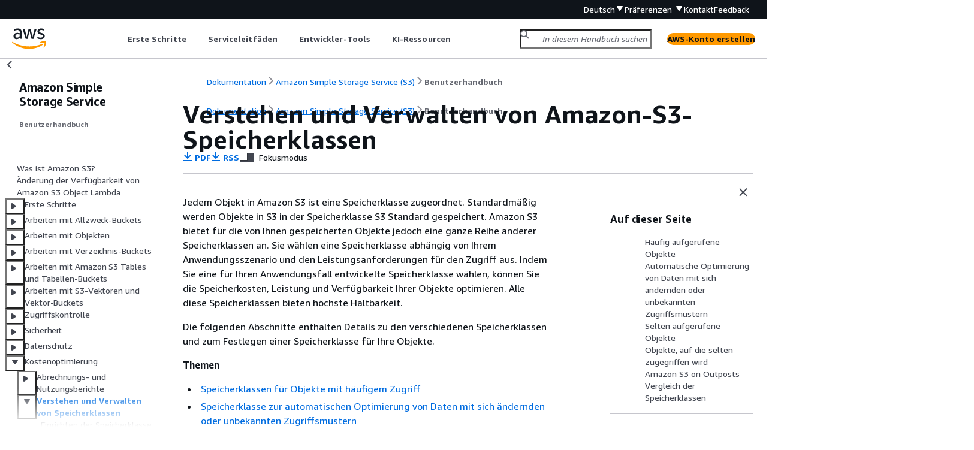

--- FILE ---
content_type: text/html
request_url: https://docs.aws.amazon.com/de_de/AmazonS3/latest/userguide/storage-class-intro.html
body_size: 9794
content:
<!DOCTYPE html>
    <html xmlns="http://www.w3.org/1999/xhtml" lang="de-DE"><head><meta http-equiv="Content-Type" content="text/html; charset=UTF-8" /><title>Verstehen und Verwalten von Amazon-S3-Speicherklassen - Amazon Simple Storage Service</title><meta name="viewport" content="width=device-width,initial-scale=1" /><meta name="assets_root" content="/assets" /><meta name="target_state" content="storage-class-intro" /><meta name="default_state" content="storage-class-intro" /><link rel="icon" type="image/ico" href="/assets/images/favicon.ico" /><link rel="shortcut icon" type="image/ico" href="/assets/images/favicon.ico" /><link rel="canonical" href="https://docs.aws.amazon.com/de_de/AmazonS3/latest/userguide/storage-class-intro.html" /><meta name="description" content="Erfahren Sie, wie Sie für die Objekte, die Sie in Amazon S3 speichern, aus verschiedenen Speicherklassen mit hoher Haltbarkeit die richtige auswählen. Welche Speicherklasse für Sie am besten ist, hängt vom jeweiligen Anwendungsfall und den Zugriffsanforderungen ab." /><meta name="deployment_region" content="IAD" /><meta name="product" content="Amazon Simple Storage Service" /><meta name="guide" content="Benutzerhandbuch" /><meta name="abstract" content="Erfahren Sie, wie Sie Amazon Simple Storage Service (Amazon S3) verwenden, um beliebige Datenmengen von überall aus zu speichern und abzurufen. Diese Anleitung erklärt Amazon-S3-Konzepte, wie beispielsweise Buckets, Objekte und zugehörigen Konfigurationen. Außerdem finden Sie Codebeispiele für gebräuchliche Vorgänge." /><meta name="guide-locale" content="de_de" /><meta name="tocs" content="toc-contents.json" /><link rel="canonical" href="https://docs.aws.amazon.com/de_de/AmazonS3/latest/userguide/storage-class-intro.html" /><link rel="alternative" href="https://docs.aws.amazon.com/id_id/AmazonS3/latest/userguide/storage-class-intro.html" hreflang="id-id" /><link rel="alternative" href="https://docs.aws.amazon.com/id_id/AmazonS3/latest/userguide/storage-class-intro.html" hreflang="id" /><link rel="alternative" href="https://docs.aws.amazon.com/de_de/AmazonS3/latest/userguide/storage-class-intro.html" hreflang="de-de" /><link rel="alternative" href="https://docs.aws.amazon.com/de_de/AmazonS3/latest/userguide/storage-class-intro.html" hreflang="de" /><link rel="alternative" href="https://docs.aws.amazon.com/AmazonS3/latest/userguide/storage-class-intro.html" hreflang="en-us" /><link rel="alternative" href="https://docs.aws.amazon.com/AmazonS3/latest/userguide/storage-class-intro.html" hreflang="en" /><link rel="alternative" href="https://docs.aws.amazon.com/es_es/AmazonS3/latest/userguide/storage-class-intro.html" hreflang="es-es" /><link rel="alternative" href="https://docs.aws.amazon.com/es_es/AmazonS3/latest/userguide/storage-class-intro.html" hreflang="es" /><link rel="alternative" href="https://docs.aws.amazon.com/fr_fr/AmazonS3/latest/userguide/storage-class-intro.html" hreflang="fr-fr" /><link rel="alternative" href="https://docs.aws.amazon.com/fr_fr/AmazonS3/latest/userguide/storage-class-intro.html" hreflang="fr" /><link rel="alternative" href="https://docs.aws.amazon.com/it_it/AmazonS3/latest/userguide/storage-class-intro.html" hreflang="it-it" /><link rel="alternative" href="https://docs.aws.amazon.com/it_it/AmazonS3/latest/userguide/storage-class-intro.html" hreflang="it" /><link rel="alternative" href="https://docs.aws.amazon.com/ja_jp/AmazonS3/latest/userguide/storage-class-intro.html" hreflang="ja-jp" /><link rel="alternative" href="https://docs.aws.amazon.com/ja_jp/AmazonS3/latest/userguide/storage-class-intro.html" hreflang="ja" /><link rel="alternative" href="https://docs.aws.amazon.com/ko_kr/AmazonS3/latest/userguide/storage-class-intro.html" hreflang="ko-kr" /><link rel="alternative" href="https://docs.aws.amazon.com/ko_kr/AmazonS3/latest/userguide/storage-class-intro.html" hreflang="ko" /><link rel="alternative" href="https://docs.aws.amazon.com/pt_br/AmazonS3/latest/userguide/storage-class-intro.html" hreflang="pt-br" /><link rel="alternative" href="https://docs.aws.amazon.com/pt_br/AmazonS3/latest/userguide/storage-class-intro.html" hreflang="pt" /><link rel="alternative" href="https://docs.aws.amazon.com/zh_cn/AmazonS3/latest/userguide/storage-class-intro.html" hreflang="zh-cn" /><link rel="alternative" href="https://docs.aws.amazon.com/zh_tw/AmazonS3/latest/userguide/storage-class-intro.html" hreflang="zh-tw" /><link rel="alternative" href="https://docs.aws.amazon.com/AmazonS3/latest/userguide/storage-class-intro.html" hreflang="x-default" /><meta name="feedback-item" content="S3" /><meta name="this_doc_product" content="Amazon Simple Storage Service" /><meta name="this_doc_guide" content="Benutzerhandbuch" /><head xmlns="http://www.w3.org/1999/xhtml"> <script defer="" src="/assets/r/awsdocs-doc-page.2.0.0.js"></script><link href="/assets/r/awsdocs-doc-page.2.0.0.css" rel="stylesheet"/></head>
<script defer="" id="awsc-panorama-bundle" type="text/javascript" src="https://prod.pa.cdn.uis.awsstatic.com/panorama-nav-init.js" data-config="{'appEntity':'aws-documentation','region':'us-east-1','service':'s3'}"></script><meta id="panorama-serviceSubSection" value="Benutzerhandbuch" /><meta id="panorama-serviceConsolePage" value="Verstehen und Verwalten von Amazon-S3-Speicherklassen" /></head><body class="awsdocs awsui"><div class="awsdocs-container"><awsdocs-header></awsdocs-header><awsui-app-layout id="app-layout" class="awsui-util-no-gutters" ng-controller="ContentController as $ctrl" header-selector="awsdocs-header" navigation-hide="false" navigation-width="$ctrl.navWidth" navigation-open="$ctrl.navOpen" navigation-change="$ctrl.onNavChange($event)" tools-hide="$ctrl.hideTools" tools-width="$ctrl.toolsWidth" tools-open="$ctrl.toolsOpen" tools-change="$ctrl.onToolsChange($event)"><div id="guide-toc" dom-region="navigation"><awsdocs-toc></awsdocs-toc></div><div id="main-column" dom-region="content" tabindex="-1"><awsdocs-view class="awsdocs-view"><div id="awsdocs-content"><head><title>Verstehen und Verwalten von Amazon-S3-Speicherklassen - Amazon Simple Storage Service</title><meta name="pdf" content="s3-userguide.pdf#storage-class-intro" /><meta name="rss" content="s3-userguide-rss-updates.rss" /><meta name="forums" content="https://repost.aws/de/tags/TADSTjraA0Q4-a1dxk6eUYaw" /><meta name="feedback" content="https://docs.aws.amazon.com/forms/aws-doc-feedback?hidden_service_name=S3&amp;topic_url=https://docs.aws.amazon.com/de_de/AmazonS3/latest/userguide/storage-class-intro.html" /><meta name="feedback-yes" content="feedbackyes.html?topic_url=https://docs.aws.amazon.com/de_de/AmazonS3/latest/userguide/storage-class-intro.html" /><meta name="feedback-no" content="feedbackno.html?topic_url=https://docs.aws.amazon.com/de_de/AmazonS3/latest/userguide/storage-class-intro.html" /><meta name="keywords" content="S3,Amazon S3,S3-Benutzerhandbuch,Amazon-S3-Benutzerhandbuch,Amazon-Benutzerhandbuch,S3-Bucket,S3-Objekt,Cloud-Speicher,Datenspeicher,Speicherklasse,Speicherklassen,Glacier" /><script type="application/ld+json">
{
    "@context" : "https://schema.org",
    "@type" : "BreadcrumbList",
    "itemListElement" : [
      {
        "@type" : "ListItem",
        "position" : 1,
        "name" : "AWS",
        "item" : "https://aws.amazon.com"
      },
      {
        "@type" : "ListItem",
        "position" : 2,
        "name" : "Amazon Simple Storage Service (S3)",
        "item" : "https://docs.aws.amazon.com/s3/index.html"
      },
      {
        "@type" : "ListItem",
        "position" : 3,
        "name" : "Benutzerhandbuch",
        "item" : "https://docs.aws.amazon.com/de_de/AmazonS3/latest/userguide"
      },
      {
        "@type" : "ListItem",
        "position" : 4,
        "name" : "Kostenoptimierung",
        "item" : "https://docs.aws.amazon.com/de_de/AmazonS3/latest/userguide/cost-optimization.html"
      },
      {
        "@type" : "ListItem",
        "position" : 5,
        "name" : "Verstehen und Verwalten von Amazon-S3-Speicherklassen",
        "item" : "https://docs.aws.amazon.com/de_de/AmazonS3/latest/userguide/cost-optimization.html"
      }
    ]
}
</script></head><body><div id="main"><div style="display: none"><a href="s3-userguide.pdf#storage-class-intro" target="_blank" rel="noopener noreferrer" title="PDF öffnen"></a></div><div id="breadcrumbs" class="breadcrumb"><a href="/index.html">Dokumentation</a><a href="/s3/index.html">Amazon Simple Storage Service (S3)</a><a href="Welcome.html">Benutzerhandbuch</a></div><div id="page-toc-src"><a href="#sc-freq-data-access">Häufig aufgerufene Objekte</a><a href="#sc-dynamic-data-access">Automatische Optimierung von Daten mit sich ändernden oder unbekannten Zugriffsmustern</a><a href="#sc-infreq-data-access">Selten aufgerufene Objekte</a><a href="#sc-glacier">Objekte, auf die selten zugegriffen wird</a><a href="#s3-outposts">Amazon S3 on Outposts</a><a href="#sc-compare">Vergleich der Speicherklassen</a></div><div id="main-content" class="awsui-util-container"><div id="main-col-body"><awsdocs-language-banner data-service="$ctrl.pageService"></awsdocs-language-banner><h1 class="topictitle" id="storage-class-intro">Verstehen und Verwalten von Amazon-S3-Speicherklassen</h1><div class="awsdocs-page-header-container"><awsdocs-page-header></awsdocs-page-header><awsdocs-filter-selector id="awsdocs-filter-selector"></awsdocs-filter-selector></div><p>Jedem Objekt in Amazon S3 ist eine Speicherklasse zugeordnet. Standardmäßig werden Objekte in S3 in der Speicherklasse S3 Standard gespeichert. Amazon S3 bietet für die von Ihnen gespeicherten Objekte jedoch eine ganze Reihe anderer Speicherklassen an. Sie wählen eine Speicherklasse abhängig von Ihrem Anwendungsszenario und den Leistungsanforderungen für den Zugriff aus. Indem Sie eine für Ihren Anwendungsfall entwickelte Speicherklasse wählen, können Sie die Speicherkosten, Leistung und Verfügbarkeit Ihrer Objekte optimieren. Alle diese Speicherklassen bieten höchste Haltbarkeit.</p><p>Die folgenden Abschnitte enthalten Details zu den verschiedenen Speicherklassen und zum Festlegen einer Speicherklasse für Ihre Objekte.</p><div class="highlights"><h6>Themen</h6><ul><li><p><a href="#sc-freq-data-access">Speicherklassen für Objekte mit häufigem Zugriff</a></p></li><li><p><a href="#sc-dynamic-data-access">Speicherklasse zur automatischen Optimierung von Daten mit sich ändernden oder unbekannten Zugriffsmustern</a></p></li><li><p><a href="#sc-infreq-data-access">Speicherklassen für Objekte mit seltenem Zugriff</a></p></li><li><p><a href="#sc-glacier">Speicherklassen für Objekte, auf die selten zugegriffen wird</a></p></li><li><p><a href="#s3-outposts">Speicherklasse für Amazon S3 on Outposts</a></p></li><li><p><a href="#sc-compare">Vergleich der Amazon-S3-Speicherklassen</a></p></li><li><p><a href="./sc-howtoset.html">Einrichten der Speicherklasse eines Objekts</a></p></li><li><p><a href="./analytics-storage-class.html">Amazon S3 analytics – Speicherklassen-Analyse</a></p></li><li><p><a href="./intelligent-tiering.html">Mit Amazon S3 Intelligent-Tiering Speicherkosten verwalten</a></p></li><li><p><a href="./glacier-storage-classes.html">Grundlagen zu den S3-Glacier-Speicherklassen für die langfristige Datenspeicherung</a></p></li><li><p><a href="./archived-objects.html">Arbeiten mit archivierten Objekten</a></p></li></ul></div>
    <h2 id="sc-freq-data-access">Speicherklassen für Objekte mit häufigem Zugriff</h2>
    <p>Für leistungssensible Anwendungsfälle (die eine Zugriffszeit von Millisekunden erfordern) und Daten mit häufigem Zugriff stellt Amazon S3 die folgenden Speicherklassen bereit:</p>
    <div class="itemizedlist">
       
       
       
    <ul class="itemizedlist"><li class="listitem">
        <p><b>S3 Standard</b> (<code class="code">STANDARD</code>) – Die Standardspeicherklasse. Wenn Sie beim Upload eines Objekts keine Speicherklasse angeben, weist Amazon S3 die Speicherklasse S3 Standard zu. Verwenden Sie , um die Kosten zwischen S3 Standard und S3 Standard-IA zu optimieren <a href="./analytics-storage-class.html">Amazon S3 analytics – Speicherklassen-Analyse</a>.</p>
      </li><li class="listitem">
        <p><b>S3 Express One Zone</b> (<code class="code">EXPRESS_ONEZONE</code>) – Amazon S3 Express One Zone ist eine hochleistungsfähige Amazon-S3-Speicherklasse mit einer einzelnen Zone, die entwickelt wurde, um einen konsistenten Datenzugriff im einstelligen Millisekundenbereich für Ihre Daten und für latenzempfindliche Anwendungen zu gewährleisten. S3 Express One Zone ist die derzeit verfügbare Cloud-Objektspeicherklasse mit der niedrigsten Latenz. Sie bietet eine bis zu zehnmal höhere Datenzugriffsgeschwindigkeit und um 50 % niedrigere Anforderungskosten als S3 Standard. Mit S3 Express One Zone werden Ihre Daten redundant auf mehreren Geräten innerhalb einer einzigen Availability Zone gespeichert. Weitere Informationen finden Sie unter <a href="./directory-bucket-high-performance.html#s3-express-one-zone">S3 Express One Zone</a>.</p>
      </li><li class="listitem">
        <p><b>Reduced Redundancy </b>– (<code class="code">REDUCED_REDUNDANCY</code>) Die Speicherklasse Reduced Redundancy Storage (RRS) ist für nicht kritische, reproduzierbare Daten vorgesehen, die mit einer Redundanz gespeichert werden können, die unter dem Wert der Speicherklasse S3 Standard liegt.</p>
        <div class="awsdocs-note awsdocs-important"><div class="awsdocs-note-title"><awsui-icon name="status-warning" variant="error"></awsui-icon><h6>Wichtig</h6></div><div class="awsdocs-note-text"><p>Wir empfehlen, diese Speicherklasse nicht zu verwenden. Die Speicherklasse S3 Standard ist kostengünstiger. </p></div></div>
        <p>In Bezug auf die Zuverlässigkeit gilt für RRS-Objekte ein jährlich zu erwartender Objektverlust von 0,01 %. Geht ein RRS-Objekt verloren, gibt Amazon S3 einen 405-Fehler bei Anforderungen für dieses Objekt zurück.</p>
      </li></ul></div>
   
    <h2 id="sc-dynamic-data-access">Speicherklasse zur automatischen Optimierung von Daten mit sich ändernden oder unbekannten Zugriffsmustern</h2>
    <p><b>S3 Intelligent-Tiering</b> (<code class="code">INTELLIGENT_TIERING</code>) ist eine Amazon-S3-Speicherklasse zur Optimierung der Speicherkosten durch automatisches Verschieben von Daten auf die kostengünstigste Zugriffsebene ohne Leistungsauswirkung oder Betriebsaufwand. S3 Intelligent-Tiering ist die einzige Cloud-Speicherklasse, die automatische Kosteneinsparungen durch Verschieben von Daten auf granularer Objektebene zwischen den Zugriffsebenen ermöglicht, wenn sich die Zugriffsmuster ändern. S3 Intelligent-Tiering ist die ideale Speicherklasse, wenn Sie die Speicherkosten für Daten mit unbekannten oder sich ändernden Zugriffsmustern optimieren möchten. Bei S3 Intelligent-Tiering werden keine Abrufgebühren erhoben. </p>
   
    <p>Gegen eine geringe monatliche Gebühr für Objektüberwachung und Automatisierung überwacht S3 Intelligent-Tiering die Zugriffsmuster und verschiebt die Objekte, auf die nicht zugegriffen wurde, automatisch in kostengünstigere Zugriffsebenen. S3 Intelligent-Tiering ermöglicht automatische Speicherkosteneinsparungen in drei Zugriffsebenen mit niedriger Latenz und hohem Durchsatz. Für Daten, auf die asynchron zugegriffen werden kann, können Sie innerhalb der S3 Intelligent-Tiering-Speicherklasse die automatische Archivfunktionen aktivieren. S3 Intelligent-Tiering ist auf 99,9 % Verfügbarkeit und 99,999999999 % Haltbarkeit ausgelegt.</p>
    <p>S3 Intelligent-Tiering speichert Objekte automatisch in drei Zugriffsebenen: </p>
    <div class="itemizedlist">
       
       
       
    <ul class="itemizedlist"><li class="listitem">
        <p><b>Frequent Access</b> (Häufige Zugriffe) – In S3 Intelligent-Tiering hochgeladene oder übertragene Objekte werden automatisch in der Ebene Frequent Access gespeichert.</p>
      </li><li class="listitem">
        <p><b>Infrequent Access</b> (Seltene Zugriffe) – S3 Intelligent-Tiering verschiebt Objekte, auf die 30 aufeinanderfolgende Tage lang nicht zugegriffen wurde, in die Ebene Infrequent Access.</p>
      </li><li class="listitem">
        <p><b>Archive Instant Access</b> (Archiv für sofortigen Zugriff) – Mit S3 Intelligent-Tiering werden alle vorhandenen Objekte, auf die 90 aufeinanderfolgende Tage lang nicht zugegriffen wurde, automatisch in die Ebene Archive Instant Access verschoben. </p>
      </li></ul></div>
    <p>Zusätzlich zu diesen drei Stufen bietet S3 Intelligent-Tiering zwei optionale Archivzugriffsebenen: </p>
    <div class="itemizedlist">
       
       
    <ul class="itemizedlist"><li class="listitem">
        <p><b>Archive Access</b> (Archivzugriff) – S3 Intelligent-Tiering bietet Ihnen die Möglichkeit, die Archivzugriffsebene für Daten zu aktivieren, auf die asynchron zugegriffen werden kann. Nach der Aktivierung archiviert die Ebene Archive Access automatisch Objekte, auf die mindestens 90 aufeinanderfolgende Tage lang nicht zugegriffen wurde.</p>
      </li><li class="listitem">
        <p><b>Deep Archive Access</b> (tiefer Archivzugriff) – S3 Intelligent-Tiering bietet Ihnen die Möglichkeit, die Stufe Deep Archive Access für Daten zu aktivieren, auf die asynchron zugegriffen werden kann. Nach der Aktivierung archiviert die Ebene Deep Archive Access automatisch Objekte, auf die mindestens 180 aufeinanderfolgende Tage lang nicht zugegriffen wurde.</p>
      </li></ul></div>
    
    <div class="awsdocs-note"><div class="awsdocs-note-title"><awsui-icon name="status-info" variant="link"></awsui-icon><h6>Anmerkung</h6></div><div class="awsdocs-note-text"><div class="itemizedlist">
         
         
      <ul class="itemizedlist"><li class="listitem">
          <p>Aktivieren Sie die Stufe Archive Access nur für 90 Tage, wenn Sie die Stufe Instant Access Archiv umgehen möchten. Die Stufe Archive Access bietet etwas niedrigere Speicherkosten mit Abrufzeiten von Minuten zu Stunde. Die Stufe Archive Instant Access bietet Millisekunden-Zugriff und hohe Durchsatzleistung.</p>
        </li><li class="listitem">
          <p>Aktivieren Sie die Ebenen Archivzugriff und Deep Archive Access nur, wenn Ihre Anwendung asynchron auf Ihre Objekte zugreifen kann. Wenn das Objekt, das Sie abrufen, in den Stufen Archive Access oder Deep Archive Access gespeichert ist, stellen Sie das Objekt zunächst mithilfe von <code class="code">RestoreObject</code> wieder her.</p>
        </li></ul></div></div></div>
    <p>Sie können <a href="https://docs.aws.amazon.com/AmazonS3/latest/userguide/using-intelligent-tiering.html#moving-data-to-int-tiering">neu erstellte Daten in S3 Intelligent-Tiering verschieben</a> und dies als Standardspeicherklasse festlegen. Sie können auch eine oder beide der Archivzugriffsstufen mithilfe der API-Operation <a href="https://docs.aws.amazon.com/AmazonS3/latest/API/API_PutBucketIntelligentTieringConfiguration.html"><code class="code">PutBucketIntelligentTieringConfiguration</code></a>, der AWS CLI oder der Amazon-S3-Konsole aktivieren. Weitere Informationen zur Verwendung von S3 Intelligent-Tiering und zur Aktivierung der Archivzugriffsebenen finden Sie unter <a href="./using-intelligent-tiering.html"> Verwenden von S3 Intelligent-Tiering</a>.</p>
   
    <p>Um auf Objekte in den Stufen „Archive Access“ oder „Deep Archive Access“ zugreifen zu können, müssen Sie sie zunächst wiederherstellen. Weitere Informationen finden Sie unter <a href="./intelligent-tiering-managing.html#restore-data-from-int-tier-archive">Wiederherstellen von Objekten aus den Stufen S3 Intelligent-Tiering Archive Access und Deep Archive Access</a>.</p>
    
    <div class="awsdocs-note"><div class="awsdocs-note-title"><awsui-icon name="status-info" variant="link"></awsui-icon><h6>Anmerkung</h6></div><div class="awsdocs-note-text"><p>Wenn ein Objekt kleiner als 128 KB ist, wird es nicht überwacht und ist nicht für das Auto-Tiering geeignet. Kleinere Objekte werden immer in der Stufe für häufige Zugriffe gespeichert. Weitere Informationen zu S3 Intelligent-Tiering finden Sie unter <a href="./intelligent-tiering-overview.html#intel-tiering-tier-definition">S3-Intelligent-Tiering-Zugriffsebenen</a>.</p></div></div>
  
   
    <h2 id="sc-infreq-data-access">Speicherklassen für Objekte mit seltenem Zugriff</h2>
    <p>Die Speicherklassen <b>S3 Standard-IA</b> und <b>S3 One Zone-IA</b> sind für langlebige Daten, auf die selten zugegriffen wird, konzipiert. (IA steht für <em>Infrequent Access (seltener Zugriff)</em>.) S3 Standard-IA- und S3 One Zone-IA-Objekte sind für den Zugriff in Millisekunden verfügbar (ähnlich wie die Speicherklasse S3 Standard). Da Amazon S3 eine Abrufgebühr für diese Objekte erhebt, sind sie am besten für Daten mit seltenem Zugriff geeignet. Informationen zu den Preisen finden Sie unter <a href="https://aws.amazon.com/s3/pricing/" rel="noopener noreferrer" target="_blank"><span>Amazon S3 – Preise</span><awsui-icon class="awsdocs-link-icon" name="external"></awsui-icon></a>.</p>
    <p>Beispielsweise können Sie die Speicherklassen S3 Standard-IA und S3 One Zone-IA für Folgendes auswählen:</p>
    <div class="itemizedlist">
       
       
    <ul class="itemizedlist"><li class="listitem">
        <p>Zum Speichern von Sicherungen. </p>
      </li><li class="listitem">
        <p>Für ältere Daten, auf die selten zugegriffen wird, für die aber dennoch ein Zugriff in Millisekunden erforderlich ist. Beim Upload von Daten können Sie beispielsweise die S3 Standard-Speicherklasse auswählen und dann Amazon S3 mithilfe der Lebenszyklus-Konfiguration anweisen, die Objekte in die Klasse S3 Standard-IA oder S3 One Zone-IA zu überführen.</p>
        <p>Weitere Informationen zur Lebenszyklusverwaltung finden Sie unter <a href="./object-lifecycle-mgmt.html">Verwalten des Lebenszyklus von Objekten</a>.</p>
      </li></ul></div>
    <div class="awsdocs-note"><div class="awsdocs-note-title"><awsui-icon name="status-info" variant="link"></awsui-icon><h6>Anmerkung</h6></div><div class="awsdocs-note-text"><p>Die Speicherklassen S3 Standard-IA und S3 One Zone-IA sind für Objekte mit mehr als 128 KB geeignet, die Sie für mindestens 30 Tage aufbewahren wollen. Ist ein Objekt kleiner als 128 KB, fallen Amazon-S3-Gebühren für 128 KB an. Wenn Sie ein Objekt vor dem Ablauf der 30-tägigen Mindestspeicherdauer löschen, werden Ihnen 30 Tage berechnet. Für Objekte, die vor Ablauf der 30-Tage-Frist gelöscht, überschrieben oder in eine andere Speicherklasse verschoben werden, wird die übliche nutzungsabhängige Gebühr sowie eine anteilige Gebühr für die restlichen Tage des 30-Tage-Minimums in Rechnung gestellt. Informationen zu den Preisen finden Sie unter <a href="https://aws.amazon.com/s3/pricing/" rel="noopener noreferrer" target="_blank"><span>Amazon S3 – Preise</span><awsui-icon class="awsdocs-link-icon" name="external"></awsui-icon></a>.</p></div></div>
    <p>Diese Speicherklassen weisen folgende Unterschiede auf:</p>
    <div class="itemizedlist">
       
       
    <ul class="itemizedlist"><li class="listitem">
        <p><b>S3 Standard-IA</b> (<code class="code">STANDARD_IA</code>) – Amazon S3 speichert die Objektdaten redundant in mehreren geografisch getrennten Availability Zones (ähnlich wie die Speicherklasse S3 Standard). S3 Standard-IA-Objekte sind von einem Availability Zone-Ausfall nicht betroffen. Diese Speicherklasse bietet mehr Verfügbarkeit und Stabilität als die Klasse S3 One Zone-IA. Verwenden Sie , um die Kosten zwischen S3 Standard und S3 Standard-IA zu optimieren. <a href="./analytics-storage-class.html">Amazon S3 analytics – Speicherklassen-Analyse</a></p>
      </li><li class="listitem">
        <p><b>S3 One Zone-IA</b> (<code class="code">ONEZONE_IA</code>) – Amazon S3 speichert die Objektdaten nur in einer Availability Zone, daher ist diese Variante kostengünstiger als S3 Standard-IA. Allerdings sind die Daten bei einem physischen Ausfall der Availability Zone (aufgrund von Katastrophen wie z. B. Erdbeben und Überflutungen) nicht sicher. Die Speicherklasse S3 One Zone-IA bietet dieselbe Zuverlässigkeit wie S3 Standard-IA, ist jedoch weniger verfügbar und weniger ausfallsicher. Einen Vergleich der Zuverlässigkeit und Verfügbarkeit von Speicherklassen finden Sie unter <a href="#sc-compare">Vergleich der Amazon-S3-Speicherklassen</a> am Ende dieses Abschnitts. Informationen zu den Preisen finden Sie unter <a href="https://aws.amazon.com/s3/pricing/" rel="noopener noreferrer" target="_blank"><span>Amazon S3 – Preise</span><awsui-icon class="awsdocs-link-icon" name="external"></awsui-icon></a>. Für Anwendungsfälle rund um Datenresidenz und Isolation können Sie Verzeichnis-Buckets in AWS Local Zones erstellen und die Speicherklassen S3 Express One Zone (<code class="code">EXPRESS_ONEZONE</code>) und S3 One Zone-IA (<code class="code">ONEZONE_IA</code>) verwenden. Weitere Information zu Verzeichnis-Buckets in Local Zones finden Sie unter <a href="./directory-bucket-data-residency.html">Workloads mit Datenresidenz</a>. </p>
      </li></ul></div>
    <p>Wir empfehlen Folgendes:</p>
    <div class="itemizedlist">
       
       
    <ul class="itemizedlist"><li class="listitem">
        <p><b>S3 Standard-IA</b> (<code class="code">STANDARD_IA</code>) – Verwenden Sie diese Klasse für die primäre (oder einzige) Kopie der Daten, die nicht neu erstellt werden können. </p>
      </li><li class="listitem">
        <p><b>S3 One Zone-IA</b> (<code class="code">ONEZONE_IA</code>) – Verwenden Sie diese Klasse, wenn Sie die Daten im Falle eines Availability-Zone-Ausfalls neu erstellen können, für Objekt-Replicas bei regionsübergreifender Replikation (Cross-Region Replication, CRR) in S3. Zur Datenresidenz und Isolation können Sie außerdem Verzeichnis-Buckets in AWS Local Zones erstellen und die Speicherklasse S3 One Zone-IA verwenden.</p>
      </li></ul></div>
   
    <h2 id="sc-glacier">Speicherklassen für Objekte, auf die selten zugegriffen wird</h2>
      <p>Die Speicherklassen <b>S3 Glacier Instant Retrieval</b> (<code class="code">GLACIER_IR</code>) und <b>S3 Glacier Flexible Retrieval</b> (<code class="code">GLACIER</code>) und <b>S3 Glacier Deep Archive</b> (<code class="code">DEEP_ARCHIVE</code>) dienen zur kostengünstigen, langfristigen Speicherung und Archivierung von Daten. Für diese Speicherklassen gelten eine Mindestspeicherdauer und Abrufgebühren, wodurch sie für Daten, auf die selten zugegriffen wird, am effektivsten sind. Weitere Informationen über die Speicherklassen S3 Glacier finden Sie unter <a href="./glacier-storage-classes.html">Grundlagen zu den S3-Glacier-Speicherklassen für die langfristige Datenspeicherung</a>.</p>
  
    <p>Amazon S3 bietet die folgenden S3-Glacier-Speicherklassen:</p>
    <div class="itemizedlist">
       
       
       
    <ul class="itemizedlist"><li class="listitem">
        <p><b>S3 Glacier Instant Retrieval</b> (<code class="code">GLACIER_IR</code>) – Verwenden Sie diese Klasse für langfristige Daten, auf die nur selten zugegriffen wird und die in Millisekunden abrufbar sein müssen. Daten in dieser Speicherklasse sind für Echtzeitzugriffe verfügbar.</p>
      </li><li class="listitem">
        <p><b>S3 Glacier Flexible Retrieval</b> (<code class="code">GLACIER</code>) – Diese Klasse eignet sich für Archive, bei denen Teile der Daten möglicherweise innerhalb von wenigen Minuten abgerufen werden müssen. Daten in dieser Speicherklasse werden archiviert und sind nicht für Echtzeitzugriffe verfügbar.</p>

      </li><li class="listitem">
        <p><b>S3 Glacier Deep Archive</b> (<code class="code">DEEP_ARCHIVE</code>) – Verwenden Sie diese Speicherklasse zur Archivierung von Daten, auf die nur selten zugegriffen werden muss. Daten in dieser Speicherklasse werden archiviert und sind nicht für Echtzeitzugriffe verfügbar.</p>
      </li></ul></div>
     
      <h3 id="sc-glacier-restore">Abrufen archivierter Objekte</h3>
      <p>Sie können die Speicherklasse eines Objekts auf S3 Glacier Flexible Retrieval (<code class="code">GLACIER</code>) oder S3 Glacier Deep Archive (<code class="code">DEEP_ARCHIVE</code>) setzen, genau so wie für andere Speicherklassen, wie im Abschnitt <a href="./sc-howtoset.html">Einrichten der Speicherklasse eines Objekts</a>beschrieben. Objekte in S3 Glacier Flexible Retrieval und S3 Glacier Deep Archive sind archiviert und nicht für Echtzeitzugriffe verfügbar. Weitere Informationen finden Sie unter <a href="./archival-storage.html">Grundlagen zur Archivspeicherung in S3 Glacier Flexible Retrieval und S3 Glacier Deep Archive</a>.</p>
      <div class="awsdocs-note"><div class="awsdocs-note-title"><awsui-icon name="status-info" variant="link"></awsui-icon><h6>Anmerkung</h6></div><div class="awsdocs-note-text"><p>Wenn Sie S3-Glacier-Speicherklassen verwenden, bleibt Ihr Objekt in Amazon S3. Sie können nicht direkt über den separaten Amazon-Glacier-Service darauf zugreifen. Weitere Informationen zu Amazon Glacier als Service finden Sie im <a href="https://docs.aws.amazon.com/amazonglacier/latest/dev/">Entwicklerhandbuch zu Amazon Glacier</a>.</p></div></div>
     
   
    <h2 id="s3-outposts">Speicherklasse für Amazon S3 on Outposts</h2>
    <p>Mit Amazon S3 on Outposts können Sie S3-Buckets in Ihren AWS Outposts-Ressourcen erstellen und Objekte On-Premises für Anwendungen speichern und abrufen, die einen lokalen Datenzugriff, eine lokale Datenverarbeitung und eine lokale Datenresidenz erfordern. Sie können dieselben API-Operationen und Features auf AWS Outposts verwenden wie bei Amazon S3, z. B. Zugriffsrichtlinien, Verschlüsselung und Markierung. Sie können S3 on Outposts über AWS-Managementkonsole, die AWS CLI, AWS-SDKs oder REST-API verwenden.</p>
    <p>S3 on Outposts bietet eine neue Speicherklasse: S3 Outposts (<code class="code">OUTPOSTS</code>). Die Speicherklasse S3 Outposts ist nur für Objekte verfügbar, die in Buckets in Outposts gespeichert sind. Wenn Sie versuchen, diese Speicherklasse mit einem S3-Bucket in einer AWS-Region zu verwenden, tritt ein <code class="code">InvalidStorageClass</code>-Fehler auf. Sie erhalten dieselbe Fehlermeldung, wenn Sie versuchen, andere S3-Speicherklassen mit Objekten zu verwenden, die in S3-on-Outposts-Buckets gespeichert sind. </p>
    <p>Objekte, die in der Speicherklasse S3 Outposts (<code class="code">OUTPOSTS</code>) gespeichert sind, werden immer mit serverseitiger Verschlüsselung mit von Amazon S3 verwalteten Verschlüsselungsschlüsseln (SSE-S3) verschlüsselt. Weitere Informationen finden Sie unter <a href="./UsingServerSideEncryption.html">Verwenden serverseitiger Verschlüsselung mit von Amazon S3 verwalteten Schlüsseln (SSE-S3)</a>. </p>
    <p>Sie können auch explizit auswählen, dass Objekte, die in der Speicherklasse S3 Outposts gespeichert sind, mit serverseitiger Verschlüsselung mit vom Kunden bereitgestellten Verschlüsselungsschlüsseln (SSE-C) verschlüsselt werden. Weitere Informationen finden Sie unter <a href="./ServerSideEncryptionCustomerKeys.html">Verwenden von serverseitiger Verschlüsselung mit vom Kunden bereitgestellten Schlüsseln (SSE-C)</a>. </p>
    <div class="awsdocs-note"><div class="awsdocs-note-title"><awsui-icon name="status-info" variant="link"></awsui-icon><h6>Anmerkung</h6></div><div class="awsdocs-note-text"><p>S3 on Outposts unterstützt keine serverseitige Verschlüsselung mit AWS Key Management Service (AWS KMS)-Schlüsseln (SSE-KMS).</p></div></div>
    <p>Weitere Informationen zu S3 on Outposts finden Sie unter <a href="https://docs.aws.amazon.com/AmazonS3/latest/s3-outposts/S3onOutposts.html">Was ist S3 on Outposts?</a> im <em>Benutzerhandbuch für Amazon S3 on Outposts</em>.</p>
   
    <h2 id="sc-compare">Vergleich der Amazon-S3-Speicherklassen</h2>
    <p>In der folgenden Tabelle werden die Speicherklassen verglichen, einschließlich ihrer Verfügbarkeit, Haltbarkeit, Mindestspeicherdauer und anderer Faktoren.</p>
    <div class="mediaobject">
      
      
    </div>
    <div class="table-container"><div class="table-contents disable-scroll"><table id="w874aac27c17c19b7"><thead>
          <tr>
            <th>Speicherklasse</th>
            <th>Konzipiert für</th>
            <th>Zuverlässigkeit (Auslegung)</th>
            <th>Verfügbarkeit (Auslegung)</th>
            <th>Availability Zones</th>
            <th>Min. Dauer der Speicherung</th>
            <th>Min. kostenpflichtige Objektgröße</th>
            <th>Weitere Überlegungen </th>
          </tr>
        </thead>
          <tr>
            <td tabindex="-1">
              <p>S3 Standard (<code class="code">STANDARD</code>)</p>
            </td>
            <td tabindex="-1">
              <p>Häufig zugegriffene Daten (mehr als einmal im Monat) mit Millisekunden-Zugriff</p>
            </td>
            <td tabindex="-1">
              <p>99,999999999 % </p>
            </td>
            <td tabindex="-1">
              <p>99,99 %</p>
            </td>
            <td tabindex="-1">
              <p>&gt;= 3</p>
            </td>
            <td tabindex="-1">
              <p>Keine</p>
            </td>
            <td tabindex="-1">
              <p>Keine</p>
            </td>
            <td tabindex="-1">
              <p>Keine</p>
            </td>
          </tr>
          <tr>
            <td tabindex="-1">
              <p>S3 Standard-IA (<code class="code">STANDARD_IA</code>)</p>
            </td>
            <td tabindex="-1">
              <p>Langlebige, selten aufgerufene Daten (einmal im Monat) mit Millisekunden-Zugriff</p>
            </td>
            <td tabindex="-1">
              <p>99,999999999 % </p>
            </td>
            <td tabindex="-1">
              <p>99,9 %</p>
            </td>
            <td tabindex="-1">
              <p>&gt;= 3</p>
            </td>
            <td tabindex="-1">
              <p>30 Tage</p>
            </td>
            <td tabindex="-1">
              <p>128 KB</p>
            </td>
            <td tabindex="-1">
              <p>Es fallen Abrufgebühren pro GB an. </p>
            </td>
          </tr>
          <tr>
            <td tabindex="-1">
              <p>S3 Intelligent-Tiering (<code class="code">INTELLIGENT_TIERING</code>)</p>
            </td>
            <td tabindex="-1">
              <p>Daten mit unbekannten, sich ändernden oder unvorhersehbaren Zugriffsmustern</p>
            </td>
            <td tabindex="-1">
              <p>99,999999999 %</p>
            </td>
            <td tabindex="-1">
              <p>99,9 %</p>
            </td>
            <td tabindex="-1">
              <p>&gt;= 3</p>
            </td>
            <td tabindex="-1">
              <p>Keine</p>
            </td>
            <td tabindex="-1">
              <p>Keine</p>
            </td>
            <td tabindex="-1">
              <p>Es fallen Überwachungs- und Automatisierungsgebühren pro Objekt an. Keine Abrufgebühren. Objekte, die kleiner als 128 KB sind, werden nicht überwacht und immer in der Stufe für häufige Zugriffe gespeichert. Weitere Informationen finden Sie unter <a href="./intelligent-tiering-overview.html">So funktioniert S3 Intelligent-Tiering</a>.</p>
            </td>
          </tr>
          <tr>
            <td tabindex="-1">
              <p>S3 One Zone-IA (<code class="code">ONEZONE_IA</code>)</p>
            </td>
            <td tabindex="-1">
              <p>Wiederherstellbare, selten aufgerufene Daten (einmal im Monat) mit Millisekunden-Zugriff</p>
            </td>
            <td tabindex="-1">
              <p>99,999999999 % </p>
            </td>
            <td tabindex="-1">
              <p>99,5 %</p>
            </td>
            <td tabindex="-1">
              <p>1</p>
            </td>
            <td tabindex="-1">
              <p>30 Tage</p>
            </td>
            <td tabindex="-1">
              <p>128 KB</p>
            </td>
            <td tabindex="-1">
              <p>Es fallen Abrufgebühren pro GB an. Keine Ausfallsicherheit bei einem Availability Zone-Ausfall.</p>
            </td>
          </tr>
          <tr>
            <td tabindex="-1">
              <p>S3 Express One Zone (<code class="code">EXPRESS_ONEZONE</code>)</p>
            </td>
            <td tabindex="-1">
              <p>Datenzugriff im einstelligen Millisekundenbereich für latenzempfindliche Anwendungen innerhalb einer einzigen AWS Availability Zone</p>
            </td>
            <td tabindex="-1">
              <p>99,999999999 % </p>
            </td>
            <td tabindex="-1">
              <p>99,95 %</p>
            </td>
            <td tabindex="-1">
              <p>1</p>
            </td>
            <td tabindex="-1">
              <p>Keine</p>
            </td>
            <td tabindex="-1">
              <p>Keine</p>
            </td>
            <td tabindex="-1">
              <p>S3-Express-One-Zone-Objekte (<code class="code">EXPRESS_ONEZONE</code>) werden in einer einzigen AWS Availability Zone gespeichert, die Sie auswählen. </p>
            </td>
          </tr>
          <tr>
            <td tabindex="-1">
              <p>S3 Glacier Instant Retrieval (<code class="code">GLACIER_IR</code>)</p>
            </td>
            <td tabindex="-1">Langlebige Archivdaten, auf die einmal im Quartal mit Millisekunden-Zugriff zugegriffen wird</td>
            <td tabindex="-1">99,999999999 % </td>
            <td tabindex="-1">
              <p>99,9 %</p>
            </td>
            <td tabindex="-1">
              <p>&gt;= 3</p>
            </td>
            <td tabindex="-1">
              <p>90 Tage</p>
            </td>
            <td tabindex="-1">
              <p>128 KB</p>
            </td>
            <td tabindex="-1">Es fallen Abrufgebühren pro GB an.</td>
          </tr>
          <tr>
            <td tabindex="-1">
              <p>S3 Glacier Flexible Retrieval (<code class="code">GLACIER</code>)</p>
            </td>
            <td tabindex="-1">Langlebige Archivdaten, auf die einmal im Jahr zugegriffen wird, mit Abrufzeiten von Minuten bis Stunden</td>
            <td tabindex="-1">99,999999999 % </td>
            <td tabindex="-1">
              <p>99,99% (nach der Wiederherstellung von Objekten)</p>
            </td>
            <td tabindex="-1">
              <p>&gt;= 3</p>
            </td>
            <td tabindex="-1">
              <p>90 Tage</p>
            </td>
            <td tabindex="-1">
              <p>N/A*</p>
            </td>
            <td tabindex="-1">Es fallen Abrufgebühren pro GB an. Sie müssen archivierte Objekte zuerst wiederherstellen, bevor Sie darauf zugreifen können. Weitere Informationen finden Sie unter <a href="./restoring-objects.html">Wiederherstellen eines archivierten Objekts</a>.</td>
          </tr>
          <tr>
            <td tabindex="-1">
              <p>S3 Glacier Deep Archive (<code class="code">DEEP_ARCHIVE</code>)</p>
            </td>
            <td tabindex="-1">Langlebige Archivdaten, auf die weniger als einmal pro Jahr zugegriffen wird, mit Abrufzeiten von Stunden</td>
            <td tabindex="-1">99,999999999 % </td>
            <td tabindex="-1">
              <p>99,99% (nach der Wiederherstellung von Objekten)</p>
            </td>
            <td tabindex="-1">
              <p>&gt;= 3</p>
            </td>
            <td tabindex="-1">
              <p>180 Tage</p>
            </td>
            <td tabindex="-1">
              <p>N/A**</p>
            </td>
            <td tabindex="-1">Es fallen Abrufgebühren pro GB an. Sie müssen archivierte Objekte zuerst wiederherstellen, bevor Sie darauf zugreifen können. Weitere Informationen finden Sie unter <a href="./restoring-objects.html">Wiederherstellen eines archivierten Objekts</a>.</td>
          </tr>
          <tr>
            <td tabindex="-1">
              <p>Speicher mit reduzierter Redundanz (<code class="code">REDUCED_REDUNDANCY</code>) Nicht empfohlen</p>
            </td>
            <td tabindex="-1">
              <p>Nicht kritische, häufig aufgerufene Daten mit Millisekunden-Zugriff</p>
            </td>
            <td tabindex="-1">
              <p>99,99 % </p>
            </td>
            <td tabindex="-1">
              <p>99,99 %</p>
            </td>
            <td tabindex="-1">
              <p>&gt;= 3</p>
            </td>
            <td tabindex="-1">
              <p>Keine</p>
            </td>
            <td tabindex="-1">
              <p>Keine</p>
            </td>
            <td tabindex="-1">
              <p>Keine</p>
            </td>
          </tr>
        </table></div></div>
    <p>* S3 Glacier Flexible Retrieval erfordert 40 KB zusätzliche Metadaten für jedes archivierte Objekt. Dazu gehören 32 KB Metadaten, die mit dem Tarif von S3 Glacier Flexible Retrieval abgerechnet werden (erforderlich, um Ihre Daten zu identifizieren und abzurufen), und weitere 8 KB Daten, die zum S3-Standardtarif berechnet werden. Der S3-Standardtarif ist erforderlich, um den benutzerdefinierten Namen und die Metadaten für Objekte zu verwalten, die in S3 Glacier Flexible Retrieval archiviert wurden. Weitere Informationen zu Speicherklassen finden Sie unter <a href="https://aws.amazon.com/s3/storage-classes/" rel="noopener noreferrer" target="_blank"><span>Amazon-S3-Speicherklassen</span><awsui-icon class="awsdocs-link-icon" name="external"></awsui-icon></a>.</p>
    <p>** S3 Glacier Deep Archive erfordert 40 KB zusätzliche Metadaten für jedes archivierte Objekt. Dazu gehören 32 KB Metadaten, die mit dem Tarif von S3 Glacier Deep Archive abgerechnet werden (erforderlich, um Ihre Daten zu identifizieren und abzurufen), und weitere 8 KB Daten, die zum S3-Standardtarif berechnet werden. Der S3-Standardtarif ist erforderlich, um den benutzerdefinierten Namen und die Metadaten für Objekte zu verwalten, die in Amazon S3 Glacier Deep Archive archiviert wurden. Weitere Informationen zu Speicherklassen finden Sie unter <a href="https://aws.amazon.com/s3/storage-classes/" rel="noopener noreferrer" target="_blank"><span>Amazon-S3-Speicherklassen</span><awsui-icon class="awsdocs-link-icon" name="external"></awsui-icon></a>.</p>
    <p>Beachten Sie, dass alle Speicherklassen außer S3 One Zone-IA (<code class="code">ONEZONE_IA</code>) und S3 Express One Zone (<code class="code">EXPRESS_ONEZONE</code>) gegenüber dem physischen Verlust einer Availability Zone aufgrund von Katastrophen ausfallsicher sind. Berücksichtigen Sie neben den Leistungsanforderungen Ihres Anwendungsszenarios auch die Kosten. Preisinformationen für Speicherklassen finden Sie unter <a href="https://aws.amazon.com/s3/pricing/" rel="noopener noreferrer" target="_blank"><span>Amazon S3 – Preise</span><awsui-icon class="awsdocs-link-icon" name="external"></awsui-icon></a>.</p>
  <awsdocs-copyright class="copyright-print"></awsdocs-copyright><awsdocs-thumb-feedback right-edge="{{$ctrl.thumbFeedbackRightEdge}}"></awsdocs-thumb-feedback></div><noscript><div><div><div><div id="js_error_message"><p><img src="https://d1ge0kk1l5kms0.cloudfront.net/images/G/01/webservices/console/warning.png" alt="Warnung" /> <strong>JavaScript ist in Ihrem Browser nicht verfügbar oder deaktiviert.</strong></p><p>Zur Nutzung der AWS-Dokumentation muss JavaScript aktiviert sein. Weitere Informationen finden auf den Hilfe-Seiten Ihres Browsers.</p></div></div></div></div></noscript><div id="main-col-footer" class="awsui-util-font-size-0"><div id="doc-conventions"><a target="_top" href="/general/latest/gr/docconventions.html">Dokumentkonventionen</a></div><div class="prev-next"><div id="previous" class="prev-link" accesskey="p" href="./ErrorCodeBilling.html">Abrechnung bei Amazon-S3-Fehlerantworten</div><div id="next" class="next-link" accesskey="n" href="./sc-howtoset.html">Einrichten der Speicherklasse eines Objekts</div></div></div><awsdocs-page-utilities></awsdocs-page-utilities></div><div id="quick-feedback-yes" style="display: none;"><div class="title">Hat Ihnen diese Seite geholfen? – Ja</div><div class="content"><p>Vielen Dank, dass Sie uns mitgeteilt haben, dass wir gute Arbeit geleistet haben!</p><p>Würden Sie sich einen Moment Zeit nehmen, um uns mitzuteilen, was wir richtig gemacht haben, damit wir noch besser werden?</p><p><awsui-button id="fblink" rel="noopener noreferrer" target="_blank" text="Feedback" click="linkClick($event)" href="https://docs.aws.amazon.com/forms/aws-doc-feedback?hidden_service_name=S3&amp;topic_url=https://docs.aws.amazon.com/de_de/AmazonS3/latest/userguide/storage-class-intro.html"></awsui-button></p></div></div><div id="quick-feedback-no" style="display: none;"><div class="title">Hat Ihnen diese Seite geholfen? – Nein</div><div class="content"><p>Vielen Dank, dass Sie uns mitgeteilt haben, dass diese Seite überarbeitet werden muss. Es tut uns Leid, dass wir Ihnen nicht weiterhelfen konnten.</p><p>Würden Sie sich einen Moment Zeit nehmen, um uns mitzuteilen, wie wir die Dokumentation verbessern können?</p><p><awsui-button id="fblink" rel="noopener noreferrer" target="_blank" text="Feedback" click="linkClick($event)" href="https://docs.aws.amazon.com/forms/aws-doc-feedback?hidden_service_name=S3&amp;topic_url=https://docs.aws.amazon.com/de_de/AmazonS3/latest/userguide/storage-class-intro.html"></awsui-button></p></div></div></div></body></div></awsdocs-view><div class="page-loading-indicator" id="page-loading-indicator"><awsui-spinner size="large"></awsui-spinner></div></div><div id="tools-panel" dom-region="tools"><awsdocs-tools-panel id="awsdocs-tools-panel"></awsdocs-tools-panel></div></awsui-app-layout><awsdocs-cookie-banner class="doc-cookie-banner"></awsdocs-cookie-banner></div></body></html>

--- FILE ---
content_type: text/html
request_url: https://docs.aws.amazon.com/de_de/AmazonS3/latest/userguide/meta-inf/related-resources.html
body_size: 316
content:
<div xmlns="http://www.w3.org/1999/xhtml" class="related-resources"><a href="https://docs.aws.amazon.com/AmazonS3/latest/API/Welcome.html">Amazon S3 API Referenz</a><a href="https://docs.aws.amazon.com/cli/latest/reference/s3/">AWS CLI Befehle für Amazon S3</a><a href="https://aws.amazon.com/tools/" rel="noopener noreferrer" target="_blank"><span>SDKs und Tools</span><awsui-icon class="awsdocs-link-icon" name="external"></awsui-icon></a>
   </div>

--- FILE ---
content_type: application/javascript
request_url: https://docs.aws.amazon.com/assets/r/352.a258fcd10475eadb4871.js
body_size: 1390
content:
"use strict";(self.webpackChunk_amzn_aws_docs_website_assets_react=self.webpackChunk_amzn_aws_docs_website_assets_react||[]).push([[352],{352:(e,t,i)=>{i.d(t,{A:()=>g});var a=i(4848),n=i(5810),s=i(7993),l=i(2699),r=i(5308),c=i(6540),o=i(961),d=i(6445),u=i(7157);function m(e){var t,i,o,m=e.image,g=(0,c.useState)(!1),_=g[0],A=g[1],f=null!==(t=m.getAttribute("src"))&&void 0!==t?t:"",h=null!==(i=m.getAttribute("alt"))&&void 0!==i?i:"",x=null!==(o=m.getAttribute("class"))&&void 0!==o?o:"";return(0,a.jsxs)(n.A,{textAlign:"left",margin:{top:"m"},children:[(0,a.jsx)(s.A,{iconName:"expand",onClick:function(){(0,u.Dd)({detail:{event:{type:"click",name:"CTA_Image_Magnifier"},data:{CTA_Image_Magnifier:"CTA_Image_Magnifier"}}}),A(!0)},ariaLabel:d.lv["open-image-magnifier"]}),(0,a.jsx)(l.A,{onDismiss:function(){return A(!1)},visible:_,closeAriaLabel:d.lv["close-modal"],size:"max",footer:(0,a.jsx)(n.A,{float:"right",children:(0,a.jsx)(r.A,{direction:"horizontal",size:"xs",children:(0,a.jsx)(s.A,{variant:"primary",onClick:function(){A(!1)},children:"Close"})})}),header:h,children:f&&(0,a.jsx)("img",{src:f,alt:h,style:{width:"100%",objectFit:"contain"},className:x})})]})}function g(e){var t=e.node,i=t.querySelector(":scope > img"),n=null!==t.closest("tr"),s=document.getElementById("card-content"),l=s&&s.contains(t);return!i||n||l?null:(0,o.createPortal)((0,a.jsx)(m,{image:i}),t)}}}]);